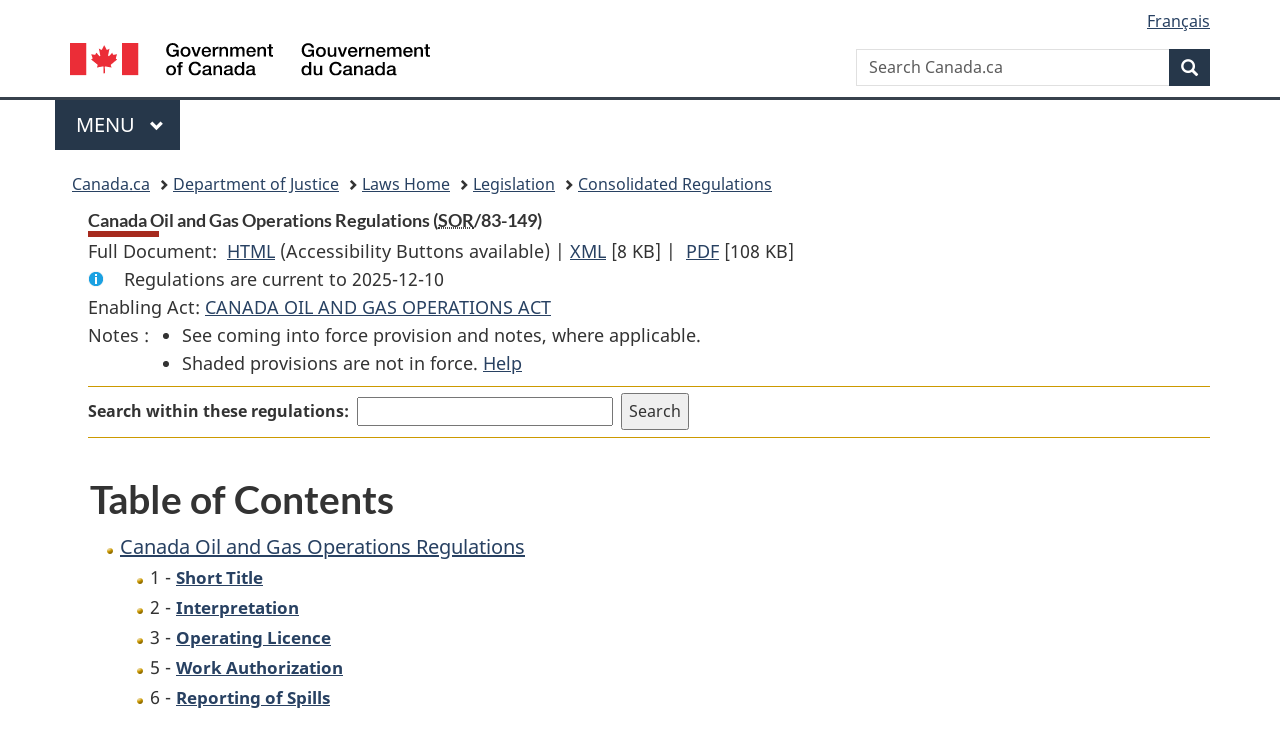

--- FILE ---
content_type: text/html
request_url: https://laws.justice.gc.ca/eng/regulations/SOR-83-149/index.html
body_size: 16125
content:
<!DOCTYPE html>
<html class="no-js" lang="en" dir="ltr">
<head>
<meta charset="utf-8">
<meta property="dcterms:accessRights" content="2"/>
<meta property="dcterms:service" content="JUS-Laws_Lois"/>
<meta content="width=device-width,initial-scale=1" name="viewport">
<meta name="dcterms.language" title="ISO639-2" content="eng">
<link href="/canada/themes-dist/GCWeb/assets/favicon.ico" rel="icon" type="image/x-icon">
<link rel="stylesheet" href="/canada/themes-dist/GCWeb/css/theme.min.css">
<link rel="stylesheet" type="text/css" href="/css/browse.css">
<link rel="stylesheet" type="text/css" href="/css/lawContent.css">
<link rel="stylesheet" type="text/css" href="/css/commonView.css">
<script src="//assets.adobedtm.com/be5dfd287373/bb72b7edd313/launch-e34f760eaec8.min.js"></script>
<link rel="stylesheet" href="/js/jquery-ui.css" />
<title>Canada Oil and Gas Operations Regulations</title>
<meta content="width=device-width, initial-scale=1" name="viewport" />
<!-- Meta data -->
<meta name="description" content="Federal laws of Canada" />
<meta name="dcterms.title" content="Consolidated federal laws of Canada, Canada Oil and Gas Operations Regulations" />
<meta name="dcterms.creator" title="Department of Justice" content="Legislative Services Branch" />
<meta name="dcterms.issued" title="W3CDTF" content="2006-03-22" />
<meta name="dcterms.modified" title="W3CDTF" content="2006-03-22" />
<meta name="dcterms.subject" title="scheme" content="Consolidated federal laws of Canada, Canada Oil and Gas Operations Regulations" />
<meta name="dcterms.language" title="ISO639-2" content="eng" />
<link href="https://fonts.googleapis.com/css?family=Montserrat" rel="stylesheet">
</head>
<body vocab="http://schema.org/" typeof="webPage">
<nav>
	<ul id="wb-tphp" class="wb-init wb-disable-inited">
		<li class="wb-slc"><a class="wb-sl" href="#wb-cont">Skip to main content</a></li>
		<li class="wb-slc"><a class="wb-sl" href="#wb-info">Skip to "About government"</a></li>
		<li class="wb-slc"><a class="wb-sl" rel="alternate" href="?wbdisable=true">Switch to basic HTML version</a></li>
	</ul>
</nav>

<header> 
	<div id="wb-bnr" class="container">
		<section id="wb-lng" class="text-right">
			<h2 class="wb-inv">Language selection</h2>
			<ul class="list-inline margin-bottom-none">
				<li><a href="/scripts/changelanguage.asp" lang="fr">Fran&ccedil;ais</a></li>
			</ul>
		</section>
		<div class="row">
			<div class="brand col-xs-5 col-md-4">
				<a href="https://www.canada.ca/en.html" rel="external"><img src="/canada/themes-dist/GCWeb/assets/sig-blk-en.svg" alt="Government of Canada" property="logo"></a>
			</div>
			<section id="wb-srch" class="col-lg-8 text-right">
				<h2>Search</h2>
				<form action="https://www.canada.ca/en/sr/srb.html" method="get" name="cse-search-box" role="search" class="form-inline ng-pristine ng-valid">
					<div class="form-group">
						<label for="wb-srch-q" class="wb-inv">Search Canada.ca</label>
						<input name="cdn" value="canada" type="hidden">
						<input name="st" value="s" type="hidden">
						<input name="num" value="10" type="hidden">
						<input name="langs" value="en" type="hidden">
						<input name="st1rt" value="1" type="hidden">
						<input name="s5bm3ts21rch" value="x" type="hidden">
						<input id="wb-srch-q" list="wb-srch-q-ac" class="wb-srch-q form-control" name="q" type="search" value="" size="34" maxlength="170" placeholder="Search Canada.ca">
						<input type="hidden" name="_charset_" value="UTF-8">
						<datalist id="wb-srch-q-ac"> </datalist>
					</div>
					<div class="form-group submit">
						<button type="submit" id="wb-srch-sub" class="btn btn-primary btn-small" name="wb-srch-sub"><span class="glyphicon-search glyphicon"></span><span class="wb-inv">Search</span></button>
					</div>
				</form>
			</section>
		</div>
	</div>
<nav id="wb-cont-menu" class="gcweb-v2 gcweb-menu" typeof="SiteNavigationElement">
	<div class="container">
		<h2 class="wb-inv">Menu</h2>
		<button type="button" aria-haspopup="true" aria-expanded="false"><span class="wb-inv">Main </span>Menu <span class="expicon glyphicon glyphicon-chevron-down"></span></button>
		<ul role="menu" aria-orientation="vertical" data-ajax-replace="https://www.canada.ca/content/dam/canada/sitemenu/sitemenu-v2-en.html">
			<li role="presentation"><a role="menuitem" tabindex="-1" href="https://www.canada.ca/en/services/jobs.html">Jobs and the workplace</a></li>
			<li role="presentation"><a role="menuitem" tabindex="-1" href="https://www.canada.ca/en/services/immigration-citizenship.html">Immigration and citizenship</a></li>
			<li role="presentation"><a role="menuitem" tabindex="-1" href="https://travel.gc.ca/">Travel and tourism</a></li>
			<li role="presentation"><a role="menuitem" tabindex="-1" href="https://www.canada.ca/en/services/business.html">Business and industry</a></li>
			<li role="presentation"><a role="menuitem" tabindex="-1" href="https://www.canada.ca/en/services/benefits.html">Benefits</a></li>
			<li role="presentation"><a role="menuitem" tabindex="-1" href="https://www.canada.ca/en/services/health.html">Health</a></li>
			<li role="presentation"><a role="menuitem" tabindex="-1" href="https://www.canada.ca/en/services/taxes.html">Taxes</a></li>
			<li role="presentation"><a role="menuitem" tabindex="-1" href="https://www.canada.ca/en/services/environment.html">Environment and natural resources</a></li>
			<li role="presentation"><a role="menuitem" tabindex="-1" href="https://www.canada.ca/en/services/defence.html">National security and defence</a></li>
			<li role="presentation"><a role="menuitem" tabindex="-1" href="https://www.canada.ca/en/services/culture.html">Culture, history and sport</a></li>
			<li role="presentation"><a role="menuitem" tabindex="-1" href="https://www.canada.ca/en/services/policing.html">Policing, justice and emergencies</a></li>
			<li role="presentation"><a role="menuitem" tabindex="-1" href="https://www.canada.ca/en/services/transport.html">Transport and infrastructure</a></li>
			<li role="presentation"><a role="menuitem" tabindex="-1" href="http://international.gc.ca/world-monde/index.aspx?lang=eng">Canada and the world</a></li>
			<li role="presentation"><a role="menuitem" tabindex="-1" href="https://www.canada.ca/en/services/finance.html">Money and finances</a></li>
			<li role="presentation"><a role="menuitem" tabindex="-1" href="https://www.canada.ca/en/services/science.html">Science and innovation</a></li>
		</ul>
	</div>
</nav>
<nav id="wb-bc" property="breadcrumb">
<h2>You are here:</h2>
<div class="container">
<ol class="breadcrumb">
<li><a href="https://www.canada.ca/en.html">Canada.ca</a></li>
<li><a href="https://www.justice.gc.ca/eng/index.html">Department of Justice</a></li>
<li><a href="/eng">Laws Home</a></li>
<li><a href="/eng/laws-index.html">Legislation</a></li>
<li><a href="/eng/regulations/">Consolidated Regulations</a></li>
</ol>
</div>
</nav>
</header>
<main property="mainContentOfPage" typeof="WebPageElement">
<div class="container">
<!-- MAIN CONT DIV START --><div class='legisHeader'><header><h1 id='wb-cont' class='HeadTitle'>Canada Oil and Gas Operations Regulations&#x00A0;(<abbr title='Statutory Orders and Regulations'>SOR</abbr>/83-149)</h1><div id='printAll'><p id='FullDoc'>Full Document: &nbsp;</p><ul><li><a href='FullText.html'>HTML<span class='wb-invisible'>Full Document: Canada Oil and Gas Operations Regulations</span></a>&nbsp;(Accessibility Buttons available) |&nbsp;</li><li><a href='/eng/XML/SOR-83-149.xml'>XML<span class='wb-invisible'>Full Document: Canada Oil and Gas Operations Regulations</span></a> <span class='fileSize'>[8 KB]</span>&nbsp;|&nbsp;</li> <li><a href='/PDF/SOR-83-149.pdf'>PDF<span class='wb-invisible'>Full Document: Canada Oil and Gas Operations Regulations</span></a> <span class='fileSize'>[108 KB]</span></li></ul></div><div class='info'><p id='assentedDate'>Regulations are current to 2025-12-10 </p></div><div>Enabling Act: <a href='/eng/acts/O-7'>CANADA OIL AND GAS OPERATIONS ACT</a> </div><div class='tocNotes'><span class='tocNoteLabel'>Notes :</span><ul><li>See coming into force provision and notes, where applicable.</li><li>Shaded provisions are not in force. <a href='/eng/FAQ/#g10'>Help</a></li></ul></div><div class='lineSeparator goldLineTop'></div><div class="miniSearch"><form role="search" id="miniSearchForm" class="form-inline" action="/Search/Search.aspx" method="get"><label for="txtS3archA11">Search within these regulations:</label><input type="text" id="txtS3archA11" name="txtS3archA11"/><input type="hidden" id="txtT1tl3" name="txtT1tl3" value="&quot;Canada Oil and Gas Operations Regulations&quot;"/><input type="hidden" id="h1ts0n1y" name="h1ts0n1y" value="0"/><input type="hidden" id="ddC0nt3ntTyp3" name="ddC0nt3ntTyp3" value="Regulations" /><input type="submit" class="button-accent" value='Search' /></form></div><div class='lineSeparator goldLinePos'></div></header></div><div class='docContents'>
<h2 class="TocHeading">Table of Contents</h2>
<nav>
<ul class="TocIndent">
<li><a title="Page 1" href="page-1.html">
Canada Oil and Gas Operations Regulations</a><ul class="TocIndent"><li><span class='sectionRange'>1 - </span><a href="page-1.html#h-875157"><span class="HTitleText1">Short Title</span></a>
</li>
<li><span class='sectionRange'>2 - </span><a href="page-1.html#h-875159"><span class="HTitleText1">Interpretation</span></a>
</li>
<li><span class='sectionRange'>3 - </span><a href="page-1.html#h-875163"><span class="HTitleText1">Operating Licence</span></a>
</li>
<li><span class='sectionRange'>5 - </span><a href="page-1.html#h-875175"><span class="HTitleText1">Work Authorization</span></a>
</li>
<li><span class='sectionRange'>6 - </span><a href="page-1.html#h-875181"><span class="HTitleText1">Reporting of Spills</span></a>
</li>
<li><a href="page-2.html#h-875184"><span class="scheduleLabel">SCHEDULE</span></a>
</li></ul>
</li></ul>

</nav>



</div><!-- End of Doccont -->
<!-- MAIN CONT DIV END --></div>
<section class="pagedetails container">
    <h2 class="wb-inv">Page Details</h2>   
        <dl id="wb-dtmd">
    <dt>Date modified: </dt>
    <dd><time property="dateModified">﻿2026-01-12</time></dd>
</dl>
</section>
<script src="https://ajax.googleapis.com/ajax/libs/jquery/2.2.4/jquery.js"></script>
<script src="/canada/themes-dist/wet-boew/js/wet-boew.min.js"></script>
<script src="/canada/themes-dist/GCWeb/js/theme.min.js"></script>
</main>
<footer id="wb-info">
	<div class="gc-contextual" style="background: #f5f5f5 !important; color: #222222ff">
		<div class="container">
			<nav class="wb-navcurr pb-4 pt-4">
				<h3 class="mt-4">Justice Laws Website</h3>
				<ul class="list-unstyled colcount-sm-2 colcount-md-3">
					<li><a style="color: #222222ff" href="/eng/const-index.html">Constitutional Documents</a></li>
					<li><a style="color: #222222ff" href="/eng/res-index.html">Related Resources</a></li>
					<li><a style="color: #222222ff" href="/eng/laws-index.html/">Consolidated Acts and Regulations</a></li>
					<li><a style="color: #222222ff" href="/Search/Search.aspx">Search</a></li>
					<li><a style="color: #222222ff" href="/eng/help-index.html/">Help</a></li>
				</ul>
			</nav>
		</div>
	</div>
	
	<div class="gc-contextual">
		<div class="container">
			<nav class="wb-navcurr pb-4 pt-4">
				<h3 class="mt-4">Department of Justice Canada</h3>
				<ul class="list-unstyled colcount-sm-2 colcount-md-3">
					<li><a href="https://www.justice.gc.ca/eng/fl-df/index.html">Family Law</a></li>
					<li><a href="https://www.justice.gc.ca/eng/cj-jp/index.html">Criminal Justice</a></li>
					<li><a href="https://www.justice.gc.ca/eng/fund-fina/index.html">Funding</a></li>
					<li><a href="https://www.justice.gc.ca/eng/csj-sjc/index.html">Canada's System of Justice</a></li>
					<li><a href="https://laws-lois.justice.gc.ca/eng/" rel="external">Laws</a></li>
				</ul>
			</nav>
		</div>
	</div>
	<div class="landscape">
		<div class="container">
			<nav class="wb-navcurr pb-3 pt-4">
				<h3 class="mt-3">Government of Canada</h3>
				<ul class="list-unstyled colcount-sm-2 colcount-md-3">
					<li><a href="https://www.canada.ca/en/contact.html" rel="external">All contacts</a></li>
					<li><a href="https://www.canada.ca/en/government/dept.html" rel="external">Departments and agencies</a></li>
					<li><a href="https://www.canada.ca/en/government/system.html" rel="external">About government</a></li>
				</ul>
				
				<h4><span class="wb-inv">Themes and topics</span></h4>
				<ul class="list-unstyled colcount-sm-2 colcount-md-3">
					<li><a href="https://www.canada.ca/en/services/jobs.html" rel="external">Jobs</a></li>
					<li><a href="https://www.canada.ca/en/services/immigration-citizenship.html" rel="external">Immigration and citizenship</a></li>
					<li><a href="https://travel.gc.ca/" rel="external">Travel and tourism</a></li>
					<li><a href="https://www.canada.ca/en/services/business.html" rel="external">Business</a></li>
					<li><a href="https://www.canada.ca/en/services/benefits.html" rel="external">Benefits</a></li>
					<li><a href="https://www.canada.ca/en/services/health.html" rel="external">Health</a></li>
					<li><a href="https://www.canada.ca/en/services/taxes.html" rel="external">Taxes</a></li>
					<li><a href="https://www.canada.ca/en/services/environment.html" rel="external">Environment and natural resources</a></li>
					<li><a href="https://www.canada.ca/en/services/defence.html" rel="external">National security and defence</a></li>
					<li><a href="https://www.canada.ca/en/services/culture.html" rel="external">Culture, history and sport</a></li>
					<li><a href="https://www.canada.ca/en/services/policing.html" rel="external">Policing, justice and emergencies</a></li>
					<li><a href="https://www.canada.ca/en/services/transport.html" rel="external">Transport and infrastructure</a></li>
					<li><a href="https://international.gc.ca/world-monde/index.aspx?lang=eng" rel="external">Canada and the world</a></li>
					<li><a href="https://www.canada.ca/en/services/finance.html" rel="external">Money and finance</a></li>
					<li><a href="https://www.canada.ca/en/services/science.html" rel="external">Science and innovation</a></li>
					<li><a href="https://www.canada.ca/en/services/indigenous-peoples.html" rel="external">Indigenous peoples</a></li>
					<li><a href="https://www.canada.ca/en/services/veterans.html" rel="external">Veterans and military</a></li>
					<li><a href="https://www.canada.ca/en/services/youth.html" rel="external">Youth</a></li>
				</ul>
			</nav>
		</div>
	</div>
	<div class="brand">
		<div class="container">
			<div class="row">
				<nav class="col-md-9 col-lg-10 ftr-urlt-lnk pb-0">
					<ul>
						<li><a href="https://www.canada.ca/en/social.html" rel="external">Social media</a></li>
						<li><a href="https://www.canada.ca/en/mobile.html" rel="external">Mobile applications</a></li>
						<li><a href="https://www.canada.ca/en/government/about.html" rel="external">About Canada.ca</a></li>
						<li><a href="https://www.canada.ca/en/transparency/terms.html" rel="external">Terms and conditions</a></li>
						<li><a href="https://www.canada.ca/en/transparency/privacy.html" rel="external">Privacy</a></li>
					</ul>
				</nav>
				<div class="col-xs-6 visible-sm visible-xs tofpg">
					<a href="#wb-cont">Top of Page <span class="glyphicon glyphicon-chevron-up"></span></a>
				</div>
				<div class="col-xs-6 col-md-3 col-lg-2 text-right">
					<img src="https://wet-boew.github.io/themes-dist/GCWeb/GCWeb/assets/wmms-blk.svg" alt="Symbol of the Government of Canada">
				</div>
			</div>
		</div>
	</div>
</footer>
<!-- CURATE -->
<!-- Do not remove - this Adobe Analytics tag - STARTS --> 	
<script>_satellite.pageBottom();</script>
<!-- Do not remove - this Adobe Analytics tag - STARTS -->
<script src="/js/tocCheckjs.js"></script>
</body>
</html>
